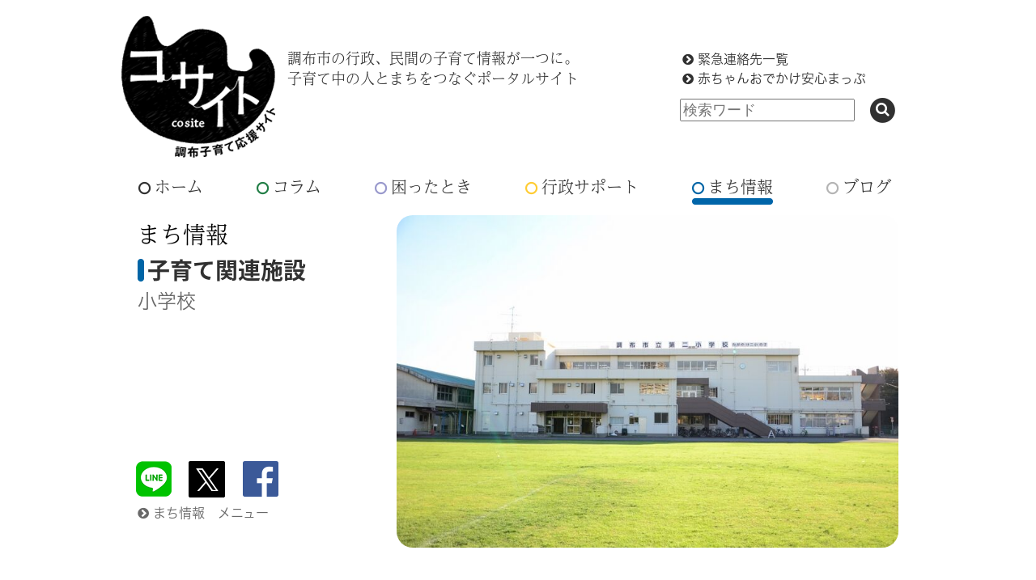

--- FILE ---
content_type: text/html; charset=UTF-8
request_url: https://cosite.jp/town/facility/syougakkou/chofu2sho/chofu/36243
body_size: 6536
content:
<!DOCTYPE html>
<!--[if lt IE 7]>      <html class="no-js lt-ie9 lt-ie8 lt-ie7"> <![endif]-->
<!--[if IE 7]>         <html class="no-js lt-ie9 lt-ie8"> <![endif]-->
<!--[if IE 8]>         <html class="no-js lt-ie9"> <![endif]-->
<!--[if gt IE 8]><!--> <html class="no-js"> <!--<![endif]-->
<head>
<meta charset="utf-8">
<meta http-equiv="X-UA-Compatible" content="IE=edge,chrome=1">
<meta http-equiv="Pragma" content="no-cache">
<meta http-equiv="Cache-Control" content="no-cache">
<meta http-equiv="Expires" content="0">
<title>調布市立第二小学校 | 調布子育て応援サイト　コサイト</title>
<meta name="viewport" content="width=device-width,initial-scale=1.0">
<link rel="shortcut icon" href="https://cosite.jp/images/favicon.ico">
<link rel="apple-touch-icon" href="https://cosite.jp/images/apple-touch-icon.png">
<link rel="stylesheet" href="https://cosite.jp/css/normalize.min.css">
<link rel="stylesheet" href="https://cosite.jp/css/style.css">
<link href="//maxcdn.bootstrapcdn.com/font-awesome/4.2.0/css/font-awesome.min.css" rel="stylesheet">
<link rel="stylesheet" href="//cdn.leafletjs.com/leaflet-0.7.3/leaflet.css" /><!-- leflet css -->
<link rel="stylesheet" href="https://cosite.jp/js/vendor/leaflet.markercluster/MarkerCluster.css" />
<link rel="stylesheet" href="https://cosite.jp/js/vendor/leaflet.markercluster/MarkerCluster.Default.css" />
<script src="https://cosite.jp/js/vendor/modernizr-2.6.2-respond-1.1.0.min.js"></script>
<script src="//ajax.googleapis.com/ajax/libs/jquery/1.10.2/jquery.min.js"></script>
<script src="https://cosite.jp/js/smoothscroll.js"></script>
<script src="//cdn.leafletjs.com/leaflet-0.7.3/leaflet.js"></script><!-- leflet js -->
<script src="https://cosite.jp/js/vendor/leaflet.markercluster/leaflet.markercluster.js"></script>
<!-- town.facility.syougakkou.chofu2sho.chofu.36243 -->
<meta name="keywords" itemprop="keywords" content="コサイト,調布市,調布エリア,子育て,子育て情報,ママ友,ポータルサイト,ニュース,イベント,行政サービス,行政情報,施設情報,妊娠,出産,子育てコラム,悩み相談" />
<meta name="description" itemprop="description" content="コサイトは調布市の行政・民間の子育て情報が一つになった、子育て中の人とまちをつなぐポータルサイトです。調布エリアで子育て中の方に向けて、ニュースやイベント、行政サービスや施設の情報をお届けします。" />
<link rel="canonical" href="https://cosite.jp/town/facility/syougakkou/chofu2sho/chofu/36243" />
<meta property="og:title" content="調布市立第二小学校 | 調布子育て応援サイト　コサイト" />
<meta property="og:type" content="article" />
<meta property="og:url" content="https://cosite.jp/town/facility/syougakkou/chofu2sho/chofu/36243" />
<meta property="og:image" content="https://images.chofu-city.jp/u/ch/chofu2sho/images/image4615.jpg?1768946765" />
<meta property="og:site_name" content="調布子育て応援サイト　コサイト" />
<meta property="fb:admins" content="cositecosite" />
<meta property="og:description" content="コサイトは調布市の行政・民間の子育て情報が一つになった、子育て中の人とまちをつなぐポータルサイトです。調布エリアで子育て中の方に向けて、ニュースやイベント、行政サービスや施設の情報をお届けします。" /><meta name="twitter:card" content="summary_large_image" />
<meta name="twitter:site" content="@cositecosite" />
<meta name="twitter:domain" content="twitter.com/cositecosite" />
<meta name="twitter:description" content="コサイトは調布市の行政・民間の子育て情報が一つになった、子育て中の人とまちをつなぐポータルサイトです。調布エリアで子育て中の方に向けて、ニュースやイベント、行政サービスや施設の情報をお届けします。" /><script src="https://cosite.jp/js/main.js"></script>
<!-- Global site tag (gtag.js) - Google Analytics -->
<script async src="https://www.googletagmanager.com/gtag/js?id=G-RWH9D340VM"></script>
<script>
  window.dataLayer = window.dataLayer || [];
  function gtag(){dataLayer.push(arguments);}
  gtag('js', new Date());

  gtag('config', 'G-RWH9D340VM');
</script>

<script type="text/javascript">
    (function(c,l,a,r,i,t,y){
        c[a]=c[a]||function(){(c[a].q=c[a].q||[]).push(arguments)};
        t=l.createElement(r);t.async=1;t.src="https://www.clarity.ms/tag/"+i;
        y=l.getElementsByTagName(r)[0];y.parentNode.insertBefore(t,y);
    })(window, document, "clarity", "script", "j45ag96ku8");
</script>
<script type="text/javascript" src="//typesquare.com/3/tsst/script/ja/typesquare.js?N7UPSJEt5w4%3D" charset="utf-8"></script>


<script>
  (function(d) {
    var config = {
      kitId: 'xet7lil',
      scriptTimeout: 3000,
      async: true
    },
    h=d.documentElement,t=setTimeout(function(){h.className=h.className.replace(/\bwf-loading\b/g,"")+" wf-inactive";},config.scriptTimeout),tk=d.createElement("script"),f=false,s=d.getElementsByTagName("script")[0],a;h.className+=" wf-loading";tk.src='https://use.typekit.net/'+config.kitId+'.js';tk.async=true;tk.onload=tk.onreadystatechange=function(){a=this.readyState;if(f||a&&a!="complete"&&a!="loaded")return;f=true;clearTimeout(t);try{Typekit.load(config)}catch(e){}};s.parentNode.insertBefore(tk,s)
  })(document);
</script>

</head>
<body id="page-town"><!-- town-facility-chofucom.php -->
<div id="layout">
<div id="layout_inner">
<div class="header-container">
<header class="wrapper clearfix">
<h1 class="title"><a href="/"><img src="https://cosite.jp/images/header/cosite_logo.png" width="190" height="175" alt="調布子育て応援サイト　コサイト"></a></h1>
<p class="headLead">調布市の行政、民間の子育て情報が一つに。   子育て中の人とまちをつなぐポータルサイト</p><div id="searchBox" class="clearfix"><div id="emergency_link"><p><a href="/trouble/emergency">緊急連絡先一覧</a></p><p><a href="/trouble/odekakemap">赤ちゃんおでかけ安心まっぷ</a></p></div>
<form id="sform" action="/search" role="search"><!-- 実装時はaction部分は適宜変更 -->
<span class="input-wrapper">
<input name="q" type="search" id="searchWordArea" placeholder="検索ワード"><!-- name q is manndatory -->
<a href="#" id="searchButton" name="検索ボタン"><span class="fa-stack"><i class="fa fa-circle fa-stack-2x"></i><i class="fa fa-search fa-stack-1x"></i></span></a>
</span><!-- // input_wrapper for mobile -->
</form>
<a href="#" id="searchToggle"><span class="fa-stack"><i class="fa fa-search"></i></span></a>
</div><!-- //searchBox-->
</header>
<div id="spmenubox" class="clearfix"><span class="menuicon">
<a href="#" id="spmenu">
<i class="fa fa-reorder"></i>	
</a>
</span>
</div><!-- //spmenubox-->
<nav role="navigation" itemscope="itemscope" itemtype="//www.schema.org/SiteNavigationElement">
<ul>
<li><a href="https://cosite.jp/"><i class="fa fa-circle-o"></i>ホーム</a></li>
<li class="column"><a href="https://cosite.jp/column"><i class="fa fa-circle-o live"></i>コラム</a></li>
<li class="maincat"><a href="https://cosite.jp/trouble"><i class="fa fa-circle-o trouble"></i>困ったとき</a></li>
<li class="maincat2"><a href="https://cosite.jp/support"><i class="fa fa-circle-o support"></i>行政サポート</a></li>
<li class="town"><a href="https://cosite.jp/town"><i class="fa fa-circle-o town"></i>まち情報</a></li>
<li class="blog"><a href="https://cosite.jp/blog"><i class="fa fa-circle-o blog"></i>ブログ</a></li>
</ul>
<span class="sp-menu-item"><a href="#">× 閉じる</a></span>
</nav>
</div><!-- //header-container-->

    <div id="content-header">
    <header class="clearfix">
        <div class="maincat-upper">
        <h1 class="category-name"><i class="fa fa-circle-o town"></i><a href="https://cosite.jp/town">まち情報</a></h1><!--メインカテゴリー名表示 -->
        <h2 class="subcategory-name">子育て関連施設</h2><!--サブカテゴリー名表示 -->
        <span class="childcat-name"><a href="https://cosite.jp/town/facility/syougakkou">小学校</a></span>
        </div><!-- .maincat-upper -->
       	<div class="content-photo-town"><img src="https://images.chofu-city.jp/u/ch/chofu2sho/images/image4615.jpg?1768946765" width="620" alt="調布市立第二小学校" title="調布市立第二小学校"></div>
        <div class="maincat-bottom">
		<div class="social-media">
<a href="http://line.me/R/msg/text/?http://cosite.jp/town/facility/syougakkou/chofu2sho/chofu/36243" target="_blank"><img src="/images/icon/sns/LINE.png" alt="LINE"></a>
<a href="https://twitter.com/share?url=http://cosite.jp/town/facility/syougakkou/chofu2sho/chofu/36243&text=%E8%AA%BF%E5%B8%83%E5%B8%82%E7%AB%8B%E7%AC%AC%E4%BA%8C%E5%B0%8F%E5%AD%A6%E6%A0%A1+%7C+%E8%AA%BF%E5%B8%83%E5%AD%90%E8%82%B2%E3%81%A6%E5%BF%9C%E6%8F%B4%E3%82%B5%E3%82%A4%E3%83%88%E3%80%80%E3%82%B3%E3%82%B5%E3%82%A4%E3%83%88&via=cositecosite" target="blank"><img src="/images/icon/sns/twitter.png" alt="Twitter"></a>
<a href="http://www.facebook.com/share.php?u=http://cosite.jp/town/facility/syougakkou/chofu2sho/chofu/36243" onclick="window.open(this.href, 'FBwindow', 'width=650, height=450, menubar=no, toolbar=no, scrollbars=yes'); return false;"><img src="/images/icon/sns/fb.png" alt="Facebook"></a>
<a href="javascript:(function(){window.open('https://plusone.google.com/_/+1/confirm?hl=ja&url='+encodeURIComponent(location.href)+'&title='+encodeURIComponent(document.title),'_blank');})();"><img src="/images/icon/sns/g+.png" alt="google+"></a>
</div>
        <p class="gotoCat"><a href="#town-menu"><i class="fa fa-chevron-circle-right"></i>まち情報&emsp;メニュー</a></p>
        </div>
      </header>
     </div><!-- //content-header-->
                
<div id="main">
<div class="main-container clearfix">
<div class="edit-contents">
<header class="page-header">
<h1>調布市立第二小学校</h1><!--記事タイトル名表示 -->
</header>
<div class="container clearfix">
<article class="main-edit">
				<p>終戦の年に開校し、平成27年度で創立70周年を迎える歴史ある小学校。国領駅徒歩7分の住宅街の中にあります。異学年交流が盛んで、1学期に「たてわり集会」2学期に「たてわり遠足」3学期に「たてわりスペシャル」と1年にわたって交流があります。平成24年から校庭が全面芝生になり、芝生を通しての地域交流も目指しているそうです。<br />
</p>
<div class="gallery"><dl class="gallery-item"><dt class="gallery-icon"><img src="https://images.chofu-city.jp/u/ch/chofu2sho/images/image4616.jpg?1768946765" alt="" title=""></dt></dl></div><!-- .gallery -->
<div class="gallery"><dl class="gallery-item"><dt class="gallery-icon"><img src="https://images.chofu-city.jp/u/ch/chofu2sho/images/image4617.jpg?1768946765" alt="" title=""></dt></dl></div><!-- .gallery -->

												
								
				
																
								
								<table summary="ショップ情報">
					<caption hidden>調布市立第二小学校 ショップ情報</capton>
					<tbody>
							<tr><th scope="row">名称</th><td>調布市立第二小学校</td></tr>
	<tr><th scope="row">所在地</th><td>調布市国領町4-19-1<div id="google_map"><iframe src="https://www.google.com/maps/embed/v1/place?q=35.64643+139.55651&key=AIzaSyCmunpXOA6d0kmY9_z-6A9VBig6ab50ep0" style="display:block;border:none;width:480px;height:360px;"></iframe></div></td></tr>
							<tr><th scope="row">電話</th><td>042-485-1245</td></tr>
	<tr><th scope="row">FAX</th><td>042-499-4173</td></tr>
							<tr><th scope="row">メールアドレス</th><td><a href="mailto:chofu-2sho@chofu-schools.jp">chofu-2sho@chofu-schools.jp</a></td></tr>
							<tr><th scope="row">アクセス</th><td>国領駅&nbsp;徒歩&nbsp;<br>調布駅より京王バスまたは小田急バス　「多摩川住宅中央行」（調01）・「つつじヶ丘駅南口行」（丘31）・「成城学園前駅西口行」（成04）・「渋谷駅行」（渋26）・「狛江駅北口行」（玉08）利用で4分「調布第二小学校前」下車徒歩2分</td></tr>
							<tr><th scope="row">開設時間</th><td>学校の授業がある日　放課後～17時<br />
学校休業日（土曜日・三季休業中）8時～　17時<br />
</td></tr>
							<tr><th scope="row">休み</th><td>日曜日・国民の祝日に関する法律に規定する休日・年末年始（12月29日から1月3日まで）</td></tr>
																			<tr><th scope="row">ホームページ</th><td><a href="https://www.chofu-schools.jp/chofu-2sho/" target="_blank">https://www.chofu-schools.jp/chofu-2sho/</a></td></tr>
												
					</tbody>
				</table>

									<div class="pageJump">
						<ul>
											<li><a href="https://chofu.com/chofu2sho/" target="_blank">ちょうふどっとこむで見る</a></li>
																					</ul>
					</div>
								
			</article>

			<div class='edit-link'><!-- 編集部おすすめリンク－まち情報 -->
<section class='recommend_list clearfix'>
<h3><span>編集部おすすめリンク</span></h3>
<ul class='rl'>
<li class='clearfix'>
<a href='/town/facility/yufour/daini-UFO/chofu/36243'><img src='https://images.chofu-city.jp/u/da/daini-UFO/images/image6385.jpg' alt='第二小あそビバ'></a>
<div class='recolist_detail'><h3><a href='/town/facility/yufour/daini-UFO/chofu/36243'>第二小あそビバ</a></h3></div>
</li>
<li class='clearfix'>
<a href='https://cosite.jp/?post_type=news&#038;p=10506'><img src='https://cosite.jp/wp-content/uploads/2020/07/48272849ad88cd0e207e56e824600832.jpg' alt='「子育てお悩み相談室」更新！ 不登校や登校しぶりで困ったら…'></a>
<div class='recolist_detail'><h3><a href='https://cosite.jp/?post_type=news&#038;p=10506'>「子育てお悩み相談室」更新！ 不登校や登校しぶりで困ったら…</a></h3></div>
</li>
<li class='clearfix'>
<a href='https://cosite.jp/?post_type=news&#038;p=13278'><img src='https://cosite.jp/wp-content/uploads/2020/10/437cb50a8de4bfd2a64c71434da02483.jpeg' alt='令和6年度版　小学生の放課後は学童クラブ？それとも「あそビバ」？'></a>
<div class='recolist_detail'><h3><a href='https://cosite.jp/?post_type=news&#038;p=13278'>令和6年度版　小学生の放課後は学童クラブ？それとも「あそビバ」？</a></h3></div>
</li>
<li class='clearfix'>
<a href='https://cosite.jp/?post_type=news&#038;p=6712'><img src='https://cosite.jp/wp-content/uploads/2018/03/image1-2.jpg' alt='民間学童ってどんなところ？'></a>
<div class='recolist_detail'><h3><a href='https://cosite.jp/?post_type=news&#038;p=6712'>民間学童ってどんなところ？</a></h3></div>
</li>
</ul>
</section>
</div><!-- 編集部おすすめリンク -->
			
									            <div class="edit-link">
            <section class="guideTag clearfix">
                <h3><span>今の気分で検索</span></h3>
                <ul>
									                    <li><a href="https://cosite.jp/trouble/guide/kokuryo">国領あたりの暮らし</a></li>
                    								</ul>
				</section>
			</div>
			
						

			</div><!-- .container -->
			</div><!-- .edit-contents -->


		<a name="town-menu"></a>
<div id="maincatLink" class="catLink"><!-- maincatLink  -->
     <section class="container clearfix">
     <h3><span class="maincat"><i class="fa fa-circle-o town"></i>まち情報</span><span>メニュー</span></h3>
		<ul>
        <li><a href="https://cosite.jp/town/facility">子育て関連施設</a></li>
        <li><a href="https://cosite.jp/town/organization">サークル・団体</a></li>
        <li><a href="https://cosite.jp/town/lesson">習い事</a></li>
        <li><a href="https://cosite.jp/town/restaurant">飲食店</a></li>
        <li><a href="https://cosite.jp/town/shop">ショップ</a></li>
        <li><a href="https://cosite.jp/town/service">便利なサービス</a></li>
        <li><a href="https://cosite.jp/town/medicals">医療機関</a></li>
        <li><a href="https://cosite.jp/town/shinkyu">鍼灸・整骨院</a></li>
        <li><a href="https://cosite.jp/town/playground">遊び場</a></li>
        <li><a href="https://cosite.jp/town/townothers">その他</a></li>
        </ul>
     </section>
</div>
		</div><!-- .main-container -->

<script>
$(document).ready(function(){
    googlemap_init_latlng('google_map', '35.64643', '139.55651');
});
</script>
	</div><!-- main-container -->
</div> <!-- main -->

</div> <!-- //layout_inner -->
<!--=============================-->
<!-- footer -->
<div class="footer-container">
<footer class="wrapper">
<div class="bottomMenu">
<nav itemtype="//www.schema.org/SiteNavigationElement" itemscope="itemscope" role="navigation">
<ul>
<li class="home"><a href="https://cosite.jp"><i class="fa fa-circle-o"></i>ホーム</a></li>
<li class="column"><a href="https://cosite.jp/column"><i class="fa fa-circle-o live"></i>コラム</a></li>
<li class="maincat"><a href="https://cosite.jp/trouble"><i class="fa fa-circle-o trouble"></i>困ったとき</a></li>
<li class="maincat2"><a href="https://cosite.jp/support"><i class="fa fa-circle-o support"></i>行政サポート</a></li>
<li class="town"><a href="https://cosite.jp/town"><i class="fa fa-circle-o town"></i>まち情報</a></li>
<li class="blog"><a href="https://cosite.jp/blog"><i class="fa fa-circle-o blog"></i>ブログ</a></li>
</ul>
</nav>
<div class="catLink" id="maincatLink">
<ul>
<li><a href="https://cosite.jp/news">ニュース一覧</a></li>
<li><a href="https://cosite.jp/event">イベント一覧</a></li>
<li><a href="https://cosite.jp/agenavi">年齢別ナビ一覧</a></li>
<li><a href="https://cosite.jp/trouble/guide">今の気分で検索一覧</a></li>
</ul>

</div>
</div>
	<ul class="sns">
		<li class="mlmg"><a href="https://cosite.jp/newsletter"><img src="https://cosite.jp/images/footer/mailmaga.png" alt="メルマガ登録"></a></li>
	</ul>
	<ul class="sns">
		<li class="line hidden_pc"><a href="https://lin.ee/fU8JckK" target="_blank"><img src="https://scdn.line-apps.com/n/line_add_friends/btn/ja.png" alt="友だち追加" height="36" border="0"></a></li>
		<li class="twitter"><a href="https://twitter.com/cositecosite?ref_src=twsrc%5Etfw" target="_blank"><img src="https://cosite.jp/images/footer/twitter.png" alt="Twitter @cositecositeをフォローする"></a></li>
		<li class="fb"><a href="https://www.facebook.com/cositecosite" target="_blank"><img src="https://cosite.jp/images/footer/fb.png" alt="Facebook"></a></li>
		<li class="insta"><a href="https://www.instagram.com/cositecosite/" target="_blank"><img src="https://cosite.jp/images/footer/instagram.png" alt="コサイトInstagram"></a></li>
		<li class="youtube"><a href="https://www.youtube.com/channel/UCHWjx3FJrRzShhlHjz1tMWQ/" target="_blank"><img src="https://cosite.jp/images/footer/youtube.png" alt="YouTube"></a></li>
	</ul>
 <ul class="bottomLink">
 <li><i class="fa fa-chevron-circle-right"></i><a href="https://cosite.jp/about">コサイトとは</a></li>
 <li><i class="fa fa-chevron-circle-right"></i><a href="https://cosite.jp/choconet">サイト運営者について</a></li>
 <li><i class="fa fa-chevron-circle-right"></i><a href="https://cosite.jp/supporter">サポーター募集</a></li>
 <li><i class="fa fa-chevron-circle-right"></i><a href="https://cosite.jp/contact">お問い合わせ</a></li>
 <li><i class="fa fa-chevron-circle-right"></i><a href="https://cosite.jp/request">情報提供・投稿</a></li>
 </ul>
 <ul class="pp">
 <li><a href="https://cosite.jp/sitemap">サイトマップ</a></li>
  <li><a href="https://cosite.jp/copyright">著作権について</a></li>
  <li><a href="https://cosite.jp/pravacy">個人情報保護方針</a></li>
 </ul>
  <h3 class="hidden_sp">&copy; 2015-2026 ちょうふ子育てネットワーク・ちょこネット</h3>
  <h3 class="hidden_pc">&copy; 2015-2026<br>
ちょうふ子育てネットワーク・ちょこネット</h3>
  </footer>
</div><!--//footer-container --> 
 
<!-- トップへ戻る -->
<a id="pageTop" href="#top"><img src="https://cosite.jp/images/pagetop.png" width="140" height="30" alt="ページトップへ"></a>
<!-- トップへ戻る -->
</div><!--//layout --> 
	</body>
</html>